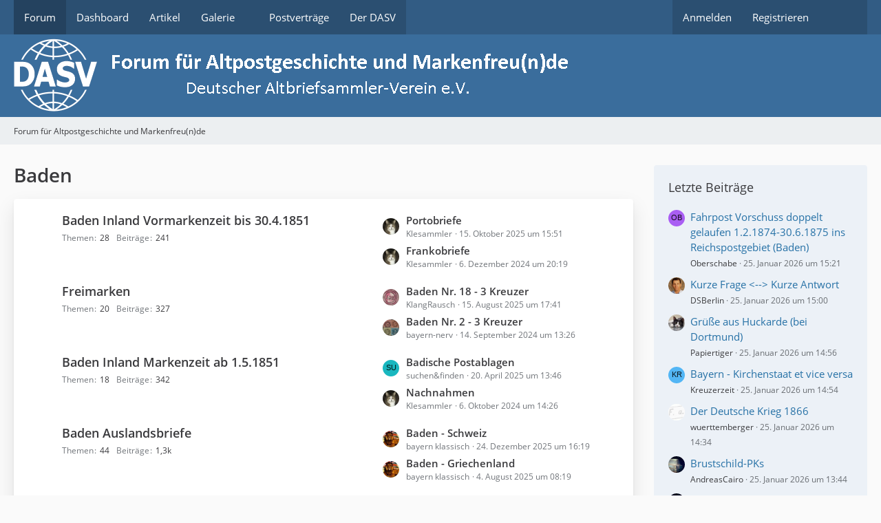

--- FILE ---
content_type: text/html; charset=UTF-8
request_url: https://www.altpostgeschichte.de/index.php?board/2-baden/
body_size: 10874
content:






	
<!DOCTYPE html>
<html
	dir="ltr"
	lang="de"
	data-color-scheme="light"
>

<head>
	<meta charset="utf-8">
		
	<title>Baden - Forum für Altpostgeschichte und Markenfreu(n)de</title>
	
	<meta name="viewport" content="width=device-width, initial-scale=1">
<meta name="format-detection" content="telephone=no">
<meta property="og:site_name" content="Forum für Altpostgeschichte und Markenfreu(n)de">

<!-- Stylesheets -->
<link rel="stylesheet" type="text/css" href="https://www.altpostgeschichte.de/core/style/style-2.css?m=1768814716"><link rel="preload" href="https://www.altpostgeschichte.de/core/font/families/Open%20Sans/OpenSans-Regular.woff2?v=1614334343" as="font" crossorigin>

<meta name="timezone" content="Europe/Berlin">


<script data-cfasync="false">
	var WCF_PATH = 'https://www.altpostgeschichte.de/core/';
	var WSC_API_URL = 'https://www.altpostgeschichte.de/core/';
	var WSC_RPC_API_URL = 'https://www.altpostgeschichte.de/core/index.php?api/rpc/';
	
	var LANGUAGE_ID = 1;
	var LANGUAGE_USE_INFORMAL_VARIANT = true;
	var TIME_NOW = 1769352326;
	var LAST_UPDATE_TIME = 1768814712;
	var ENABLE_DEBUG_MODE = false;
	var ENABLE_PRODUCTION_DEBUG_MODE = true;
	var ENABLE_DEVELOPER_TOOLS = false;
	var PAGE_TITLE = 'Forum für Altpostgeschichte und Markenfreu(n)de';
	
	var REACTION_TYPES = {"1":{"title":"Gef\u00e4llt mir","renderedIcon":"<img\n\tsrc=\"https:\/\/www.altpostgeschichte.de\/core\/images\/reaction\/like.svg\"\n\talt=\"Gef\u00e4llt mir\"\n\tclass=\"reactionType\"\n\tdata-reaction-type-id=\"1\"\n>","iconPath":"https:\/\/www.altpostgeschichte.de\/core\/images\/reaction\/like.svg","showOrder":1,"reactionTypeID":1,"isAssignable":1},"2":{"title":"Danke","renderedIcon":"<img\n\tsrc=\"https:\/\/www.altpostgeschichte.de\/core\/images\/reaction\/thanks.svg\"\n\talt=\"Danke\"\n\tclass=\"reactionType\"\n\tdata-reaction-type-id=\"2\"\n>","iconPath":"https:\/\/www.altpostgeschichte.de\/core\/images\/reaction\/thanks.svg","showOrder":2,"reactionTypeID":2,"isAssignable":1},"3":{"title":"Haha","renderedIcon":"<img\n\tsrc=\"https:\/\/www.altpostgeschichte.de\/core\/images\/reaction\/haha.svg\"\n\talt=\"Haha\"\n\tclass=\"reactionType\"\n\tdata-reaction-type-id=\"3\"\n>","iconPath":"https:\/\/www.altpostgeschichte.de\/core\/images\/reaction\/haha.svg","showOrder":3,"reactionTypeID":3,"isAssignable":1},"4":{"title":"Verwirrend","renderedIcon":"<img\n\tsrc=\"https:\/\/www.altpostgeschichte.de\/core\/images\/reaction\/confused.svg\"\n\talt=\"Verwirrend\"\n\tclass=\"reactionType\"\n\tdata-reaction-type-id=\"4\"\n>","iconPath":"https:\/\/www.altpostgeschichte.de\/core\/images\/reaction\/confused.svg","showOrder":4,"reactionTypeID":4,"isAssignable":1},"5":{"title":"Traurig","renderedIcon":"<img\n\tsrc=\"https:\/\/www.altpostgeschichte.de\/core\/images\/reaction\/sad.svg\"\n\talt=\"Traurig\"\n\tclass=\"reactionType\"\n\tdata-reaction-type-id=\"5\"\n>","iconPath":"https:\/\/www.altpostgeschichte.de\/core\/images\/reaction\/sad.svg","showOrder":5,"reactionTypeID":5,"isAssignable":1}};
	
	
	</script>

<script data-cfasync="false" src="https://www.altpostgeschichte.de/core/js/WoltLabSuite/WebComponent.min.js?v=1768814712"></script>
<script data-cfasync="false" src="https://www.altpostgeschichte.de/core/js/preload/de.preload.js?v=1768814712"></script>

<script data-cfasync="false" src="https://www.altpostgeschichte.de/core/js/WoltLabSuite.Core.tiny.min.js?v=1768814712"></script>
<script data-cfasync="false">
requirejs.config({
	baseUrl: 'https://www.altpostgeschichte.de/core/js',
	urlArgs: 't=1768814712'
	
});

window.addEventListener('pageshow', function(event) {
	if (event.persisted) {
		window.location.reload();
	}
});

</script>











<script data-cfasync="false" src="https://www.altpostgeschichte.de/core/js/WoltLabSuite.Gallery.tiny.min.js?v=1768814712"></script>

<script data-cfasync="false" src="https://www.altpostgeschichte.de/core/js/WoltLabSuite.Forum.tiny.min.js?v=1768814712"></script>


<noscript>
	<style>
		.jsOnly {
			display: none !important;
		}
		
		.noJsOnly {
			display: block !important;
		}
	</style>
</noscript>



	
	
	<script type="application/ld+json">
{
"@context": "http://schema.org",
"@type": "WebSite",
"url": "https:\/\/www.altpostgeschichte.de\/",
"potentialAction": {
"@type": "SearchAction",
"target": "https:\/\/www.altpostgeschichte.de\/core\/index.php?search\/&q={search_term_string}",
"query-input": "required name=search_term_string"
}
}
</script>
<link rel="apple-touch-icon" sizes="180x180" href="https://www.altpostgeschichte.de/core/images/style-2/apple-touch-icon.png">
<link rel="manifest" href="https://www.altpostgeschichte.de/core/images/style-2/manifest-1.json">
<link rel="icon" type="image/png" sizes="48x48" href="https://www.altpostgeschichte.de/core/images/style-2/favicon-48x48.png">
<meta name="msapplication-config" content="https://www.altpostgeschichte.de/core/images/style-2/browserconfig.xml">
<meta name="theme-color" content="#3a6d9c">
<script>
	{
		document.querySelector('meta[name="theme-color"]').content = window.getComputedStyle(document.documentElement).getPropertyValue("--wcfPageThemeColor");
	}
</script>

	
			<link rel="canonical" href="https://www.altpostgeschichte.de/index.php?board/2-baden/">
		
					</head>

<body id="tpl_wbb_board"
	itemscope itemtype="http://schema.org/WebPage" itemid="https://www.altpostgeschichte.de/index.php?board/2-baden/"	data-template="board" data-application="wbb" data-page-id="48" data-page-identifier="com.woltlab.wbb.Board"	data-board-id="2"	class="">

<span id="top"></span>

<div id="pageContainer" class="pageContainer">
	
	
	<div id="pageHeaderContainer" class="pageHeaderContainer">
	<header id="pageHeader" class="pageHeader">
		<div id="pageHeaderPanel" class="pageHeaderPanel">
			<div class="layoutBoundary">
				<div class="box mainMenu" data-box-identifier="com.woltlab.wcf.MainMenu">
			
		
	<div class="boxContent">
		<nav aria-label="Hauptmenü">
	<ol class="boxMenu">
		
		
					<li class="active" data-identifier="com.woltlab.wbb.BoardList">
				<a href="https://www.altpostgeschichte.de/" class="boxMenuLink" aria-current="page">
					<span class="boxMenuLinkTitle">Forum</span>
														</a>
				
				</li>				
									<li class="" data-identifier="com.woltlab.wcf.Dashboard">
				<a href="https://www.altpostgeschichte.de/core/index.php?dashboard/" class="boxMenuLink">
					<span class="boxMenuLinkTitle">Dashboard</span>
														</a>
				
				</li>				
									<li class="" data-identifier="com.woltlab.wcf.ArticleList">
				<a href="https://www.altpostgeschichte.de/core/index.php?article-list/" class="boxMenuLink">
					<span class="boxMenuLinkTitle">Artikel</span>
														</a>
				
				</li>				
									<li class=" boxMenuHasChildren" data-identifier="com.woltlab.gallery.Gallery">
				<a href="https://www.altpostgeschichte.de/gallery/" class="boxMenuLink">
					<span class="boxMenuLinkTitle">Galerie</span>
																<fa-icon size="16" name="caret-down" solid></fa-icon>
									</a>
				
				<ol class="boxMenuDepth1">				
									<li class="" data-identifier="com.woltlab.gallery.AlbumList">
				<a href="https://www.altpostgeschichte.de/gallery/index.php?album-list/" class="boxMenuLink">
					<span class="boxMenuLinkTitle">Alben</span>
														</a>
				
				</li>				
									</ol></li>									<li class="" data-identifier="com.woltlab.wcf.generic24">
				<a href="https://www.dasv-postgeschichte.de/pv/pv_main.asp" target="_blank" rel="nofollow noopener" class="boxMenuLink">
					<span class="boxMenuLinkTitle">Postverträge</span>
														</a>
				
				</li>				
									<li class="" data-identifier="com.woltlab.wcf.generic26">
				<a href="https:\\www.dasv-postgeschichte.de" class="boxMenuLink">
					<span class="boxMenuLinkTitle">Der DASV</span>
														</a>
				
				</li>				
																	
		
	</ol>
</nav>	</div>
</div><button type="button" class="pageHeaderMenuMobile" aria-expanded="false" aria-label="Menü">
	<span class="pageHeaderMenuMobileInactive">
		<fa-icon size="32" name="bars"></fa-icon>
	</span>
	<span class="pageHeaderMenuMobileActive">
		<fa-icon size="32" name="xmark"></fa-icon>
	</span>
</button>
				
				<nav id="topMenu" class="userPanel">
	<ul class="userPanelItems">
								<li id="userLogin">
				<a
					class="loginLink"
					href="https://www.altpostgeschichte.de/core/index.php?login/&amp;url=https%3A%2F%2Fwww.altpostgeschichte.de%2Findex.php%3Fboard%2F2-baden%2F"
					rel="nofollow"
				>Anmelden</a>
			</li>
							<li id="userRegistration">
					<a
						class="registrationLink"
						href="https://www.altpostgeschichte.de/core/index.php?register/"
						rel="nofollow"
					>Registrieren</a>
				</li>
							
								
							
		<!-- page search -->
		<li>
			<a href="https://www.altpostgeschichte.de/core/index.php?search/" id="userPanelSearchButton" class="jsTooltip" title="Suche"><fa-icon size="32" name="magnifying-glass"></fa-icon> <span>Suche</span></a>
		</li>
	</ul>
</nav>
	<a
		href="https://www.altpostgeschichte.de/core/index.php?login/&amp;url=https%3A%2F%2Fwww.altpostgeschichte.de%2Findex.php%3Fboard%2F2-baden%2F"
		class="userPanelLoginLink jsTooltip"
		title="Anmelden"
		rel="nofollow"
	>
		<fa-icon size="32" name="arrow-right-to-bracket"></fa-icon>
	</a>
			</div>
		</div>
		
		<div id="pageHeaderFacade" class="pageHeaderFacade">
			<div class="layoutBoundary">
				<div id="pageHeaderLogo" class="pageHeaderLogo">
		
	<a href="https://www.altpostgeschichte.de/" aria-label="Forum für Altpostgeschichte und Markenfreu(n)de">
		<img src="https://www.altpostgeschichte.de/core/images/style-2/pageLogo.png" alt="" class="pageHeaderLogoLarge" height="109" width="822" loading="eager">
		<img src="https://www.altpostgeschichte.de/core/images/style-2/pageLogoMobile.png" alt="" class="pageHeaderLogoSmall" height="60" width="130" loading="eager">
		
		
	</a>
</div>
				
					

					
		
			
	
<button type="button" id="pageHeaderSearchMobile" class="pageHeaderSearchMobile" aria-expanded="false" aria-label="Suche">
	<fa-icon size="32" name="magnifying-glass"></fa-icon>
</button>

<div id="pageHeaderSearch" class="pageHeaderSearch">
	<form method="post" action="https://www.altpostgeschichte.de/core/index.php?search/">
		<div id="pageHeaderSearchInputContainer" class="pageHeaderSearchInputContainer">
			<div class="pageHeaderSearchType dropdown">
				<a href="#" class="button dropdownToggle" id="pageHeaderSearchTypeSelect">
					<span class="pageHeaderSearchTypeLabel">Dieses Forum</span>
					<fa-icon size="16" name="caret-down" solid></fa-icon>
				</a>
				<ul class="dropdownMenu">
					<li><a href="#" data-extended-link="https://www.altpostgeschichte.de/core/index.php?search/&amp;extended=1" data-object-type="everywhere">Alles</a></li>
					<li class="dropdownDivider"></li>
					
											<li><a href="#" data-extended-link="https://www.altpostgeschichte.de/core/index.php?search/&amp;extended=1&amp;type=com.woltlab.wbb.post" data-object-type="com.woltlab.wbb.post" data-parameters='{ "boardID": 2 }'>Dieses Forum</a></li>
						
						<li class="dropdownDivider"></li>
					
					
																		<li><a href="#" data-extended-link="https://www.altpostgeschichte.de/core/index.php?search/&amp;type=com.woltlab.wcf.article&amp;extended=1" data-object-type="com.woltlab.wcf.article">Artikel</a></li>
																								<li><a href="#" data-extended-link="https://www.altpostgeschichte.de/core/index.php?search/&amp;type=com.woltlab.wcf.page&amp;extended=1" data-object-type="com.woltlab.wcf.page">Seiten</a></li>
																																			<li><a href="#" data-extended-link="https://www.altpostgeschichte.de/core/index.php?search/&amp;type=com.woltlab.wbb.post&amp;extended=1" data-object-type="com.woltlab.wbb.post">Forum</a></li>
																								<li><a href="#" data-extended-link="https://www.altpostgeschichte.de/core/index.php?search/&amp;type=com.woltlab.gallery.image&amp;extended=1" data-object-type="com.woltlab.gallery.image">Galerie</a></li>
																
					<li class="dropdownDivider"></li>
					<li><a class="pageHeaderSearchExtendedLink" href="https://www.altpostgeschichte.de/core/index.php?search/&amp;extended=1">Erweiterte Suche</a></li>
				</ul>
			</div>
			
			<input type="search" name="q" id="pageHeaderSearchInput" class="pageHeaderSearchInput" placeholder="Suchbegriff eingeben" autocomplete="off" value="">
			
			<button type="submit" class="pageHeaderSearchInputButton button" title="Suche">
				<fa-icon size="16" name="magnifying-glass"></fa-icon>
			</button>
			
			<div id="pageHeaderSearchParameters"></div>
			
					</div>
	</form>
</div>

	
			</div>
		</div>
	</header>
	
	
</div>
	
	
	
	
	
	<div class="pageNavigation">
	<div class="layoutBoundary">
			<nav class="breadcrumbs" aria-label="Verlaufsnavigation">
		<ol class="breadcrumbs__list" itemprop="breadcrumb" itemscope itemtype="http://schema.org/BreadcrumbList">
			<li class="breadcrumbs__item" title="Forum für Altpostgeschichte und Markenfreu(n)de" itemprop="itemListElement" itemscope itemtype="http://schema.org/ListItem">
							<a class="breadcrumbs__link" href="https://www.altpostgeschichte.de/" itemprop="item">
																	<span class="breadcrumbs__parent_indicator">
										<fa-icon size="16" name="arrow-left-long"></fa-icon>
									</span>
																<span class="breadcrumbs__title" itemprop="name">Forum für Altpostgeschichte und Markenfreu(n)de</span>
							</a>
															<meta itemprop="position" content="1">
																					</li>
		</ol>
	</nav>
	</div>
</div>
	
	
	
	<section id="main" class="main" role="main">
		<div class="layoutBoundary">
			

						
			<div id="content" class="content content--sidebar-right">
								
																<header class="contentHeader">
		<div class="contentHeaderTitle">
			<h1 class="contentTitle">Baden</h1>
			
		</div>

		
	</header>
													
				
				
				
				
				

								

	<div class="wbbBoardNodeContainerList">
		
	<div
		class="
			wbbBoardNodeContainer
											"
					>
		
					<div id="wbbBoardNodeList1" class="wbbBoardNodeList">
									<div class="
						wbbBoardNode
						wbbBoardNode--depth1																							"
						data-parent-id="2"
						data-board-id="44"
					>
						<div class="wbbBoardNode__icon">
															<div
									class="wbbBoardNode__markAsRead"
									title="Forum durch Doppelklick als gelesen markieren"
								>
																			<div
											class="wbbBoardNode__unreadIcon"
																							hidden
																					>
											<fa-icon size="32" name="folder-open" solid></fa-icon>										</div>
										<div
											class="wbbBoardNode__defaultIcon"
																					>
											<fa-icon size="32" name="folder-open"></fa-icon>										</div>
																	</div>
													</div>
						
						<div class="wbbBoardNode__content">
							<div class="wbbBoardNode__headline">
								<h3 class="wbbBoardNode__title">
									<a href="https://www.altpostgeschichte.de/index.php?board/44-baden-inland-vormarkenzeit-bis-30-4-1851/" class="wbbBoardNode__link">Baden Inland Vormarkenzeit bis 30.4.1851</a>
								</h3>
								
								<div class="wbbBoardNode__badge" hidden>
									<span class="badge badgeUpdate" role="status" aria-label="0 ungelesene Themen">0</span>
								</div>
							</div>

							
							
						</div>
						
													<div class="wbbBoardNode__stats">
																	<dl class="plain wbbBoardNode__statItem wbbBoardNode__statItem--threads">
										<dt>Themen</dt>
										<dd>28</dd>
									</dl>
									<dl class="plain wbbBoardNode__statItem wbbBoardNode__statItem--posts">
										<dt>Beiträge</dt>
										<dd>241</dd>
									</dl>
								
								
							</div>
												
						<div class="wbbBoardNode__lastPosts">
															<dl class="plain">
	<dt class="visuallyHidden">Letzte Beiträge</dt>
	<dd>
					<div class="wbbBoardNode__lastPost">
				<div class="wbbBoardNode__lastPostAvatar">
					<img src="https://www.altpostgeschichte.de/core/images/avatars/e8/121-e80e569c11b1bc3e8d8f186558147773131b6264.webp" width="24" height="24" alt="" class="userAvatarImage" loading="lazy">				</div>
				
				<div class="wbbBoardNode__lastPostTitle">
										
					<a
						href="https://www.altpostgeschichte.de/index.php?thread/2052-portobriefe/&amp;action=firstNew"
						rel="nofollow"
						class="wbbBoardNode__lastPostLink wbbTopicLink" 
						data-object-id="2052"
						data-sort-order="DESC"
					>
						Portobriefe					</a>
				</div>

				<div class="wbbBoardNode__lastPostMeta">
					<span 
						class="wbbBoardNode__lastPostAuthor"
						 data-object-id="122"					>
													Klesammler											</span>
					<span class="wbbBoardNode__lastPostTime"><woltlab-core-date-time date="2025-10-15T13:51:53+00:00">15. Oktober 2025 um 15:51</woltlab-core-date-time></span>
				</div>
			</div>
					<div class="wbbBoardNode__lastPost">
				<div class="wbbBoardNode__lastPostAvatar">
					<img src="https://www.altpostgeschichte.de/core/images/avatars/e8/121-e80e569c11b1bc3e8d8f186558147773131b6264.webp" width="24" height="24" alt="" class="userAvatarImage" loading="lazy">				</div>
				
				<div class="wbbBoardNode__lastPostTitle">
										
					<a
						href="https://www.altpostgeschichte.de/index.php?thread/2387-frankobriefe/&amp;action=firstNew"
						rel="nofollow"
						class="wbbBoardNode__lastPostLink wbbTopicLink" 
						data-object-id="2387"
						data-sort-order="DESC"
					>
						Frankobriefe					</a>
				</div>

				<div class="wbbBoardNode__lastPostMeta">
					<span 
						class="wbbBoardNode__lastPostAuthor"
						 data-object-id="122"					>
													Klesammler											</span>
					<span class="wbbBoardNode__lastPostTime"><woltlab-core-date-time date="2024-12-06T19:19:05+00:00">6. Dezember 2024 um 20:19</woltlab-core-date-time></span>
				</div>
			</div>
			</dd>
</dl>
													</div>

						
						
					</div>
									<div class="
						wbbBoardNode
						wbbBoardNode--depth1																							"
						data-parent-id="2"
						data-board-id="534"
					>
						<div class="wbbBoardNode__icon">
															<div
									class="wbbBoardNode__markAsRead"
									title="Forum durch Doppelklick als gelesen markieren"
								>
																			<div
											class="wbbBoardNode__unreadIcon"
																							hidden
																					>
											<fa-icon size="32" name="folder-open" solid></fa-icon>										</div>
										<div
											class="wbbBoardNode__defaultIcon"
																					>
											<fa-icon size="32" name="folder-open"></fa-icon>										</div>
																	</div>
													</div>
						
						<div class="wbbBoardNode__content">
							<div class="wbbBoardNode__headline">
								<h3 class="wbbBoardNode__title">
									<a href="https://www.altpostgeschichte.de/index.php?board/534-freimarken/" class="wbbBoardNode__link">Freimarken</a>
								</h3>
								
								<div class="wbbBoardNode__badge" hidden>
									<span class="badge badgeUpdate" role="status" aria-label="0 ungelesene Themen">0</span>
								</div>
							</div>

							
							
						</div>
						
													<div class="wbbBoardNode__stats">
																	<dl class="plain wbbBoardNode__statItem wbbBoardNode__statItem--threads">
										<dt>Themen</dt>
										<dd>20</dd>
									</dl>
									<dl class="plain wbbBoardNode__statItem wbbBoardNode__statItem--posts">
										<dt>Beiträge</dt>
										<dd>327</dd>
									</dl>
								
								
							</div>
												
						<div class="wbbBoardNode__lastPosts">
															<dl class="plain">
	<dt class="visuallyHidden">Letzte Beiträge</dt>
	<dd>
					<div class="wbbBoardNode__lastPost">
				<div class="wbbBoardNode__lastPostAvatar">
					<img src="https://www.altpostgeschichte.de/core/images/avatars/e1/55-e1f63e077dcaac0609dce335ce4301fbfbc7e315.webp" width="24" height="24" alt="" class="userAvatarImage" loading="lazy">				</div>
				
				<div class="wbbBoardNode__lastPostTitle">
										
					<a
						href="https://www.altpostgeschichte.de/index.php?thread/8167-baden-nr-18-3-kreuzer/&amp;action=firstNew"
						rel="nofollow"
						class="wbbBoardNode__lastPostLink wbbTopicLink" 
						data-object-id="8167"
						data-sort-order="DESC"
					>
						Baden Nr. 18 - 3 Kreuzer					</a>
				</div>

				<div class="wbbBoardNode__lastPostMeta">
					<span 
						class="wbbBoardNode__lastPostAuthor"
						 data-object-id="136"					>
													KlangRausch											</span>
					<span class="wbbBoardNode__lastPostTime"><woltlab-core-date-time date="2025-08-15T15:41:33+00:00">15. August 2025 um 17:41</woltlab-core-date-time></span>
				</div>
			</div>
					<div class="wbbBoardNode__lastPost">
				<div class="wbbBoardNode__lastPostAvatar">
					<img src="https://www.altpostgeschichte.de/core/images/avatars/68/80-68efff60f3255179daf52e37d7c94ff451684b51.webp" width="24" height="24" alt="" class="userAvatarImage" loading="lazy">				</div>
				
				<div class="wbbBoardNode__lastPostTitle">
										
					<a
						href="https://www.altpostgeschichte.de/index.php?thread/346-baden-nr-2-3-kreuzer/&amp;action=firstNew"
						rel="nofollow"
						class="wbbBoardNode__lastPostLink wbbTopicLink" 
						data-object-id="346"
						data-sort-order="DESC"
					>
						Baden Nr.  2 - 3 Kreuzer					</a>
				</div>

				<div class="wbbBoardNode__lastPostMeta">
					<span 
						class="wbbBoardNode__lastPostAuthor"
						 data-object-id="18"					>
													bayern-nerv											</span>
					<span class="wbbBoardNode__lastPostTime"><woltlab-core-date-time date="2024-09-14T11:26:43+00:00">14. September 2024 um 13:26</woltlab-core-date-time></span>
				</div>
			</div>
			</dd>
</dl>
													</div>

						
						
					</div>
									<div class="
						wbbBoardNode
						wbbBoardNode--depth1																							"
						data-parent-id="2"
						data-board-id="45"
					>
						<div class="wbbBoardNode__icon">
															<div
									class="wbbBoardNode__markAsRead"
									title="Forum durch Doppelklick als gelesen markieren"
								>
																			<div
											class="wbbBoardNode__unreadIcon"
																							hidden
																					>
											<fa-icon size="32" name="folder-open" solid></fa-icon>										</div>
										<div
											class="wbbBoardNode__defaultIcon"
																					>
											<fa-icon size="32" name="folder-open"></fa-icon>										</div>
																	</div>
													</div>
						
						<div class="wbbBoardNode__content">
							<div class="wbbBoardNode__headline">
								<h3 class="wbbBoardNode__title">
									<a href="https://www.altpostgeschichte.de/index.php?board/45-baden-inland-markenzeit-ab-1-5-1851/" class="wbbBoardNode__link">Baden Inland Markenzeit ab 1.5.1851</a>
								</h3>
								
								<div class="wbbBoardNode__badge" hidden>
									<span class="badge badgeUpdate" role="status" aria-label="0 ungelesene Themen">0</span>
								</div>
							</div>

							
							
						</div>
						
													<div class="wbbBoardNode__stats">
																	<dl class="plain wbbBoardNode__statItem wbbBoardNode__statItem--threads">
										<dt>Themen</dt>
										<dd>18</dd>
									</dl>
									<dl class="plain wbbBoardNode__statItem wbbBoardNode__statItem--posts">
										<dt>Beiträge</dt>
										<dd>342</dd>
									</dl>
								
								
							</div>
												
						<div class="wbbBoardNode__lastPosts">
															<dl class="plain">
	<dt class="visuallyHidden">Letzte Beiträge</dt>
	<dd>
					<div class="wbbBoardNode__lastPost">
				<div class="wbbBoardNode__lastPostAvatar">
					<img src="[data-uri]" width="24" height="24" alt="" class="userAvatarImage">				</div>
				
				<div class="wbbBoardNode__lastPostTitle">
										
					<a
						href="https://www.altpostgeschichte.de/index.php?thread/2830-badische-postablagen/&amp;action=firstNew"
						rel="nofollow"
						class="wbbBoardNode__lastPostLink wbbTopicLink" 
						data-object-id="2830"
						data-sort-order="DESC"
					>
						Badische Postablagen					</a>
				</div>

				<div class="wbbBoardNode__lastPostMeta">
					<span 
						class="wbbBoardNode__lastPostAuthor"
						 data-object-id="524"					>
													suchen&amp;finden											</span>
					<span class="wbbBoardNode__lastPostTime"><woltlab-core-date-time date="2025-04-20T11:46:50+00:00">20. April 2025 um 13:46</woltlab-core-date-time></span>
				</div>
			</div>
					<div class="wbbBoardNode__lastPost">
				<div class="wbbBoardNode__lastPostAvatar">
					<img src="https://www.altpostgeschichte.de/core/images/avatars/e8/121-e80e569c11b1bc3e8d8f186558147773131b6264.webp" width="24" height="24" alt="" class="userAvatarImage" loading="lazy">				</div>
				
				<div class="wbbBoardNode__lastPostTitle">
										
					<a
						href="https://www.altpostgeschichte.de/index.php?thread/7193-nachnahmen/&amp;action=firstNew"
						rel="nofollow"
						class="wbbBoardNode__lastPostLink wbbTopicLink" 
						data-object-id="7193"
						data-sort-order="DESC"
					>
						Nachnahmen					</a>
				</div>

				<div class="wbbBoardNode__lastPostMeta">
					<span 
						class="wbbBoardNode__lastPostAuthor"
						 data-object-id="122"					>
													Klesammler											</span>
					<span class="wbbBoardNode__lastPostTime"><woltlab-core-date-time date="2024-10-06T12:26:24+00:00">6. Oktober 2024 um 14:26</woltlab-core-date-time></span>
				</div>
			</div>
			</dd>
</dl>
													</div>

						
						
					</div>
									<div class="
						wbbBoardNode
						wbbBoardNode--depth1																							"
						data-parent-id="2"
						data-board-id="52"
					>
						<div class="wbbBoardNode__icon">
															<div
									class="wbbBoardNode__markAsRead"
									title="Forum durch Doppelklick als gelesen markieren"
								>
																			<div
											class="wbbBoardNode__unreadIcon"
																							hidden
																					>
											<fa-icon size="32" name="folder-open" solid></fa-icon>										</div>
										<div
											class="wbbBoardNode__defaultIcon"
																					>
											<fa-icon size="32" name="folder-open"></fa-icon>										</div>
																	</div>
													</div>
						
						<div class="wbbBoardNode__content">
							<div class="wbbBoardNode__headline">
								<h3 class="wbbBoardNode__title">
									<a href="https://www.altpostgeschichte.de/index.php?board/52-baden-auslandsbriefe/" class="wbbBoardNode__link">Baden Auslandsbriefe</a>
								</h3>
								
								<div class="wbbBoardNode__badge" hidden>
									<span class="badge badgeUpdate" role="status" aria-label="0 ungelesene Themen">0</span>
								</div>
							</div>

							
							
						</div>
						
													<div class="wbbBoardNode__stats">
																	<dl class="plain wbbBoardNode__statItem wbbBoardNode__statItem--threads">
										<dt>Themen</dt>
										<dd>44</dd>
									</dl>
									<dl class="plain wbbBoardNode__statItem wbbBoardNode__statItem--posts">
										<dt>Beiträge</dt>
										<dd>1,3k</dd>
									</dl>
								
								
							</div>
												
						<div class="wbbBoardNode__lastPosts">
															<dl class="plain">
	<dt class="visuallyHidden">Letzte Beiträge</dt>
	<dd>
					<div class="wbbBoardNode__lastPost">
				<div class="wbbBoardNode__lastPostAvatar">
					<img src="https://www.altpostgeschichte.de/core/images/avatars/94/73-944b85f1f81c6212ca138cf9e136095a7753c043.webp" width="24" height="24" alt="" class="userAvatarImage" loading="lazy">				</div>
				
				<div class="wbbBoardNode__lastPostTitle">
										
					<a
						href="https://www.altpostgeschichte.de/index.php?thread/752-baden-schweiz/&amp;action=firstNew"
						rel="nofollow"
						class="wbbBoardNode__lastPostLink wbbTopicLink" 
						data-object-id="752"
						data-sort-order="DESC"
					>
						Baden - Schweiz					</a>
				</div>

				<div class="wbbBoardNode__lastPostMeta">
					<span 
						class="wbbBoardNode__lastPostAuthor"
						 data-object-id="3"					>
													bayern klassisch											</span>
					<span class="wbbBoardNode__lastPostTime"><woltlab-core-date-time date="2025-12-24T15:19:14+00:00">24. Dezember 2025 um 16:19</woltlab-core-date-time></span>
				</div>
			</div>
					<div class="wbbBoardNode__lastPost">
				<div class="wbbBoardNode__lastPostAvatar">
					<img src="https://www.altpostgeschichte.de/core/images/avatars/94/73-944b85f1f81c6212ca138cf9e136095a7753c043.webp" width="24" height="24" alt="" class="userAvatarImage" loading="lazy">				</div>
				
				<div class="wbbBoardNode__lastPostTitle">
										
					<a
						href="https://www.altpostgeschichte.de/index.php?thread/8139-baden-griechenland/&amp;action=firstNew"
						rel="nofollow"
						class="wbbBoardNode__lastPostLink wbbTopicLink" 
						data-object-id="8139"
						data-sort-order="DESC"
					>
						Baden - Griechenland					</a>
				</div>

				<div class="wbbBoardNode__lastPostMeta">
					<span 
						class="wbbBoardNode__lastPostAuthor"
						 data-object-id="3"					>
													bayern klassisch											</span>
					<span class="wbbBoardNode__lastPostTime"><woltlab-core-date-time date="2025-08-04T06:19:21+00:00">4. August 2025 um 08:19</woltlab-core-date-time></span>
				</div>
			</div>
			</dd>
</dl>
													</div>

						
						
					</div>
									<div class="
						wbbBoardNode
						wbbBoardNode--depth2																							"
						data-parent-id="52"
						data-board-id="629"
					>
						<div class="wbbBoardNode__icon">
															<div
									class="wbbBoardNode__markAsRead"
									title="Forum durch Doppelklick als gelesen markieren"
								>
																			<div
											class="wbbBoardNode__unreadIcon"
																							hidden
																					>
											<fa-icon size="32" name="folder-open" solid></fa-icon>										</div>
										<div
											class="wbbBoardNode__defaultIcon"
																					>
											<fa-icon size="32" name="folder-open"></fa-icon>										</div>
																	</div>
													</div>
						
						<div class="wbbBoardNode__content">
							<div class="wbbBoardNode__headline">
								<h3 class="wbbBoardNode__title">
									<a href="https://www.altpostgeschichte.de/index.php?board/629-baden-in-die-deutschen-staaten/" class="wbbBoardNode__link">Baden in die deutschen Staaten</a>
								</h3>
								
								<div class="wbbBoardNode__badge" hidden>
									<span class="badge badgeUpdate" role="status" aria-label="0 ungelesene Themen">0</span>
								</div>
							</div>

							
							
						</div>
						
													<div class="wbbBoardNode__stats">
																	<dl class="plain wbbBoardNode__statItem wbbBoardNode__statItem--threads">
										<dt>Themen</dt>
										<dd>17</dd>
									</dl>
									<dl class="plain wbbBoardNode__statItem wbbBoardNode__statItem--posts">
										<dt>Beiträge</dt>
										<dd>508</dd>
									</dl>
								
								
							</div>
												
						<div class="wbbBoardNode__lastPosts">
															<dl class="plain">
	<dt class="visuallyHidden">Letzte Beiträge</dt>
	<dd>
					<div class="wbbBoardNode__lastPost">
				<div class="wbbBoardNode__lastPostAvatar">
					<img src="https://www.altpostgeschichte.de/core/images/avatars/b2/51-b290de2f05f79bee515b4a8f598e370cf007c73a.webp" width="24" height="24" alt="" class="userAvatarImage" loading="lazy">				</div>
				
				<div class="wbbBoardNode__lastPostTitle">
										
					<a
						href="https://www.altpostgeschichte.de/index.php?thread/792-baden-preu%C3%9Fen/&amp;action=firstNew"
						rel="nofollow"
						class="wbbBoardNode__lastPostLink wbbTopicLink" 
						data-object-id="792"
						data-sort-order="DESC"
					>
						Baden - Preußen					</a>
				</div>

				<div class="wbbBoardNode__lastPostMeta">
					<span 
						class="wbbBoardNode__lastPostAuthor"
						 data-object-id="8"					>
													VorphilaBayern											</span>
					<span class="wbbBoardNode__lastPostTime"><woltlab-core-date-time date="2026-01-14T17:18:51+00:00">14. Januar 2026 um 18:18</woltlab-core-date-time></span>
				</div>
			</div>
					<div class="wbbBoardNode__lastPost">
				<div class="wbbBoardNode__lastPostAvatar">
					<img src="[data-uri]" width="24" height="24" alt="" class="userAvatarImage">				</div>
				
				<div class="wbbBoardNode__lastPostTitle">
										
					<a
						href="https://www.altpostgeschichte.de/index.php?thread/349-baden-nach-bayern-1806-71/&amp;action=firstNew"
						rel="nofollow"
						class="wbbBoardNode__lastPostLink wbbTopicLink" 
						data-object-id="349"
						data-sort-order="DESC"
					>
						Baden nach Bayern 1806-71					</a>
				</div>

				<div class="wbbBoardNode__lastPostMeta">
					<span 
						class="wbbBoardNode__lastPostAuthor"
						 data-object-id="428"					>
													Schorrsiegel											</span>
					<span class="wbbBoardNode__lastPostTime"><woltlab-core-date-time date="2025-06-12T15:49:08+00:00">12. Juni 2025 um 17:49</woltlab-core-date-time></span>
				</div>
			</div>
			</dd>
</dl>
													</div>

						
						
					</div>
									<div class="
						wbbBoardNode
						wbbBoardNode--depth1																							"
						data-parent-id="2"
						data-board-id="492"
					>
						<div class="wbbBoardNode__icon">
															<div
									class="wbbBoardNode__markAsRead"
									title="Forum durch Doppelklick als gelesen markieren"
								>
																			<div
											class="wbbBoardNode__unreadIcon"
																							hidden
																					>
											<fa-icon size="32" name="folder-open" solid></fa-icon>										</div>
										<div
											class="wbbBoardNode__defaultIcon"
																					>
											<fa-icon size="32" name="folder-open"></fa-icon>										</div>
																	</div>
													</div>
						
						<div class="wbbBoardNode__content">
							<div class="wbbBoardNode__headline">
								<h3 class="wbbBoardNode__title">
									<a href="https://www.altpostgeschichte.de/index.php?board/492-baden-literatur/" class="wbbBoardNode__link">Baden Literatur</a>
								</h3>
								
								<div class="wbbBoardNode__badge" hidden>
									<span class="badge badgeUpdate" role="status" aria-label="0 ungelesene Themen">0</span>
								</div>
							</div>

							
							
						</div>
						
													<div class="wbbBoardNode__stats">
																	<dl class="plain wbbBoardNode__statItem wbbBoardNode__statItem--threads">
										<dt>Themen</dt>
										<dd>2</dd>
									</dl>
									<dl class="plain wbbBoardNode__statItem wbbBoardNode__statItem--posts">
										<dt>Beiträge</dt>
										<dd>7</dd>
									</dl>
								
								
							</div>
												
						<div class="wbbBoardNode__lastPosts">
															<dl class="plain">
	<dt class="visuallyHidden">Letzte Beiträge</dt>
	<dd>
					<div class="wbbBoardNode__lastPost">
				<div class="wbbBoardNode__lastPostAvatar">
					<img src="https://www.altpostgeschichte.de/core/images/avatars/ec/46-ecda30e1235fada5104a0ad8df4351834011922f.webp" width="24" height="24" alt="" class="userAvatarImage" loading="lazy">				</div>
				
				<div class="wbbBoardNode__lastPostTitle">
										
					<a
						href="https://www.altpostgeschichte.de/index.php?thread/6378-verordnungsbl%C3%A4tter-der-gro%C3%9Fherzoglichen-ober-post-direction-1837-1871-baden/&amp;action=firstNew"
						rel="nofollow"
						class="wbbBoardNode__lastPostLink wbbTopicLink" 
						data-object-id="6378"
						data-sort-order="DESC"
					>
						Verordnungsblätter der Großherzoglichen Ober-Post-Direction 1837-1871 (Baden)					</a>
				</div>

				<div class="wbbBoardNode__lastPostMeta">
					<span 
						class="wbbBoardNode__lastPostAuthor"
						 data-object-id="52"					>
													Kreuzerjäger											</span>
					<span class="wbbBoardNode__lastPostTime"><woltlab-core-date-time date="2022-07-16T14:49:41+00:00">16. Juli 2022 um 16:49</woltlab-core-date-time></span>
				</div>
			</div>
					<div class="wbbBoardNode__lastPost">
				<div class="wbbBoardNode__lastPostAvatar">
					<img src="https://www.altpostgeschichte.de/core/images/avatars/94/73-944b85f1f81c6212ca138cf9e136095a7753c043.webp" width="24" height="24" alt="" class="userAvatarImage" loading="lazy">				</div>
				
				<div class="wbbBoardNode__lastPostTitle">
										
					<a
						href="https://www.altpostgeschichte.de/index.php?thread/4368-interessante-links/&amp;action=firstNew"
						rel="nofollow"
						class="wbbBoardNode__lastPostLink wbbTopicLink" 
						data-object-id="4368"
						data-sort-order="DESC"
					>
						Interessante Links					</a>
				</div>

				<div class="wbbBoardNode__lastPostMeta">
					<span 
						class="wbbBoardNode__lastPostAuthor"
						 data-object-id="3"					>
													bayern klassisch											</span>
					<span class="wbbBoardNode__lastPostTime"><woltlab-core-date-time date="2019-03-13T11:14:42+00:00">13. März 2019 um 12:14</woltlab-core-date-time></span>
				</div>
			</div>
			</dd>
</dl>
													</div>

						
						
					</div>
							</div>
			</div>

	
	</div>
	
	
	









				
				
				
				
							</div>
			
							<aside class="sidebar boxesSidebarRight" aria-label="Rechte Seitenleiste">
					<div class="boxContainer">
						<section class="box" data-box-identifier="com.woltlab.wbb.LatestPosts">
			
			<h2 class="boxTitle">
							Letzte Beiträge					</h2>
		
	<div class="boxContent">
		<ul class="sidebarItemList wbbSidebarThreadList">
										<li class="box24 sidebarItem">
			<a href="https://www.altpostgeschichte.de/index.php?thread/8447-fahrpost-vorschuss-doppelt-gelaufen-1-2-1874-30-6-1875-ins-reichspostgebiet-bade/&amp;action=lastPost" rel="nofollow" aria-hidden="true" tabindex="-1"><img src="[data-uri]" width="24" height="24" alt="" class="userAvatarImage"></a>
			
			<div class="sidebarItemTitle">
				<h3><a href="https://www.altpostgeschichte.de/index.php?thread/8447-fahrpost-vorschuss-doppelt-gelaufen-1-2-1874-30-6-1875-ins-reichspostgebiet-bade/&amp;action=lastPost" rel="nofollow"  class="wbbTopicLink" data-object-id="8447" data-sort-order="DESC">Fahrpost Vorschuss doppelt gelaufen 1.2.1874-30.6.1875 ins Reichspostgebiet (Baden)</a></h3>
													<small><a href="https://www.altpostgeschichte.de/core/index.php?user/723-oberschabe/" data-object-id="723" tabindex="-1" class="userLink">Oberschabe</a> <span class="separatorLeft"><woltlab-core-date-time date="2026-01-25T14:21:32+00:00">25. Januar 2026 um 15:21</woltlab-core-date-time></span></small>
							</div>
		</li>
										<li class="box24 sidebarItem">
			<a href="https://www.altpostgeschichte.de/index.php?thread/2487-kurze-frage-kurze-antwort/&amp;action=lastPost" rel="nofollow" aria-hidden="true" tabindex="-1"><img src="https://www.altpostgeschichte.de/core/images/avatars/cf/304-cf8c6ec766f92450e73d183926a0dfdfc5c751d5.webp" width="24" height="24" alt="" class="userAvatarImage" loading="lazy"></a>
			
			<div class="sidebarItemTitle">
				<h3><a href="https://www.altpostgeschichte.de/index.php?thread/2487-kurze-frage-kurze-antwort/&amp;action=lastPost" rel="nofollow"  class="wbbTopicLink" data-object-id="2487" data-sort-order="DESC">Kurze Frage &lt;--&gt; Kurze Antwort</a></h3>
													<small><a href="https://www.altpostgeschichte.de/core/index.php?user/450-dsberlin/" data-object-id="450" tabindex="-1" class="userLink">DSBerlin</a> <span class="separatorLeft"><woltlab-core-date-time date="2026-01-25T14:00:27+00:00">25. Januar 2026 um 15:00</woltlab-core-date-time></span></small>
							</div>
		</li>
										<li class="box24 sidebarItem">
			<a href="https://www.altpostgeschichte.de/index.php?thread/8438-gr%C3%BC%C3%9Fe-aus-huckarde-bei-dortmund/&amp;action=lastPost" rel="nofollow" aria-hidden="true" tabindex="-1"><img src="https://www.altpostgeschichte.de/core/images/avatars/b5/260-b55bf2c429f9374900867836db4569609ed19d05.webp" width="24" height="24" alt="" class="userAvatarImage" loading="lazy"></a>
			
			<div class="sidebarItemTitle">
				<h3><a href="https://www.altpostgeschichte.de/index.php?thread/8438-gr%C3%BC%C3%9Fe-aus-huckarde-bei-dortmund/&amp;action=lastPost" rel="nofollow"  class="wbbTopicLink" data-object-id="8438" data-sort-order="DESC">Grüße aus Huckarde (bei Dortmund)</a></h3>
													<small><a href="https://www.altpostgeschichte.de/core/index.php?user/396-papiertiger/" data-object-id="396" tabindex="-1" class="userLink">Papiertiger</a> <span class="separatorLeft"><woltlab-core-date-time date="2026-01-25T13:56:05+00:00">25. Januar 2026 um 14:56</woltlab-core-date-time></span></small>
							</div>
		</li>
										<li class="box24 sidebarItem">
			<a href="https://www.altpostgeschichte.de/index.php?thread/141-bayern-kirchenstaat-et-vice-versa/&amp;action=lastPost" rel="nofollow" aria-hidden="true" tabindex="-1"><img src="[data-uri]" width="24" height="24" alt="" class="userAvatarImage"></a>
			
			<div class="sidebarItemTitle">
				<h3><a href="https://www.altpostgeschichte.de/index.php?thread/141-bayern-kirchenstaat-et-vice-versa/&amp;action=lastPost" rel="nofollow"  class="wbbTopicLink" data-object-id="141" data-sort-order="DESC">Bayern - Kirchenstaat et vice versa</a></h3>
													<small><a href="https://www.altpostgeschichte.de/core/index.php?user/696-kreuzerzeit/" data-object-id="696" tabindex="-1" class="userLink">Kreuzerzeit</a> <span class="separatorLeft"><woltlab-core-date-time date="2026-01-25T13:54:36+00:00">25. Januar 2026 um 14:54</woltlab-core-date-time></span></small>
							</div>
		</li>
										<li class="box24 sidebarItem">
			<a href="https://www.altpostgeschichte.de/index.php?thread/588-der-deutsche-krieg-1866/&amp;action=lastPost" rel="nofollow" aria-hidden="true" tabindex="-1"><img src="https://www.altpostgeschichte.de/core/images/avatars/2f/153-2f31b88bbabd67651e24af6a6a7e89ab16f85099.gif" width="24" height="24" alt="" class="userAvatarImage" loading="lazy"></a>
			
			<div class="sidebarItemTitle">
				<h3><a href="https://www.altpostgeschichte.de/index.php?thread/588-der-deutsche-krieg-1866/&amp;action=lastPost" rel="nofollow"  class="wbbTopicLink" data-object-id="588" data-sort-order="DESC">Der Deutsche Krieg 1866</a></h3>
													<small><a href="https://www.altpostgeschichte.de/core/index.php?user/27-wuerttemberger/" data-object-id="27" tabindex="-1" class="userLink">wuerttemberger</a> <span class="separatorLeft"><woltlab-core-date-time date="2026-01-25T13:34:44+00:00">25. Januar 2026 um 14:34</woltlab-core-date-time></span></small>
							</div>
		</li>
										<li class="box24 sidebarItem">
			<a href="https://www.altpostgeschichte.de/index.php?thread/6928-brustschild-pks/&amp;action=lastPost" rel="nofollow" aria-hidden="true" tabindex="-1"><img src="https://www.altpostgeschichte.de/core/images/avatars/9a/112-9a352af18321d1a9682e819e9d71fbab15fc96a3.webp" width="24" height="24" alt="" class="userAvatarImage" loading="lazy"></a>
			
			<div class="sidebarItemTitle">
				<h3><a href="https://www.altpostgeschichte.de/index.php?thread/6928-brustschild-pks/&amp;action=lastPost" rel="nofollow"  class="wbbTopicLink" data-object-id="6928" data-sort-order="DESC">Brustschild-PKs</a></h3>
													<small><a href="https://www.altpostgeschichte.de/core/index.php?user/214-andreascairo/" data-object-id="214" tabindex="-1" class="userLink">AndreasCairo</a> <span class="separatorLeft"><woltlab-core-date-time date="2026-01-25T12:44:08+00:00">25. Januar 2026 um 13:44</woltlab-core-date-time></span></small>
							</div>
		</li>
										<li class="box24 sidebarItem">
			<a href="https://www.altpostgeschichte.de/index.php?thread/7728-germania-ganzsachen/&amp;action=lastPost" rel="nofollow" aria-hidden="true" tabindex="-1"><img src="https://www.altpostgeschichte.de/core/images/avatars/9a/112-9a352af18321d1a9682e819e9d71fbab15fc96a3.webp" width="24" height="24" alt="" class="userAvatarImage" loading="lazy"></a>
			
			<div class="sidebarItemTitle">
				<h3><a href="https://www.altpostgeschichte.de/index.php?thread/7728-germania-ganzsachen/&amp;action=lastPost" rel="nofollow"  class="wbbTopicLink" data-object-id="7728" data-sort-order="DESC">Germania Ganzsachen</a></h3>
													<small><a href="https://www.altpostgeschichte.de/core/index.php?user/214-andreascairo/" data-object-id="214" tabindex="-1" class="userLink">AndreasCairo</a> <span class="separatorLeft"><woltlab-core-date-time date="2026-01-25T12:43:16+00:00">25. Januar 2026 um 13:43</woltlab-core-date-time></span></small>
							</div>
		</li>
										<li class="box24 sidebarItem">
			<a href="https://www.altpostgeschichte.de/index.php?thread/1016-social-philately-kurz-sophy/&amp;action=lastPost" rel="nofollow" aria-hidden="true" tabindex="-1"><img src="https://www.altpostgeschichte.de/core/images/avatars/9a/112-9a352af18321d1a9682e819e9d71fbab15fc96a3.webp" width="24" height="24" alt="" class="userAvatarImage" loading="lazy"></a>
			
			<div class="sidebarItemTitle">
				<h3><a href="https://www.altpostgeschichte.de/index.php?thread/1016-social-philately-kurz-sophy/&amp;action=lastPost" rel="nofollow"  class="wbbTopicLink" data-object-id="1016" data-sort-order="DESC">Social Philately, kurz Sophy</a></h3>
													<small><a href="https://www.altpostgeschichte.de/core/index.php?user/214-andreascairo/" data-object-id="214" tabindex="-1" class="userLink">AndreasCairo</a> <span class="separatorLeft"><woltlab-core-date-time date="2026-01-25T12:41:30+00:00">25. Januar 2026 um 13:41</woltlab-core-date-time></span></small>
							</div>
		</li>
										<li class="box24 sidebarItem">
			<a href="https://www.altpostgeschichte.de/index.php?thread/267-bayern-belgien/&amp;action=lastPost" rel="nofollow" aria-hidden="true" tabindex="-1"><img src="[data-uri]" width="24" height="24" alt="" class="userAvatarImage"></a>
			
			<div class="sidebarItemTitle">
				<h3><a href="https://www.altpostgeschichte.de/index.php?thread/267-bayern-belgien/&amp;action=lastPost" rel="nofollow"  class="wbbTopicLink" data-object-id="267" data-sort-order="DESC">Bayern - Belgien</a></h3>
													<small><a href="https://www.altpostgeschichte.de/core/index.php?user/696-kreuzerzeit/" data-object-id="696" tabindex="-1" class="userLink">Kreuzerzeit</a> <span class="separatorLeft"><woltlab-core-date-time date="2026-01-25T12:15:57+00:00">25. Januar 2026 um 13:15</woltlab-core-date-time></span></small>
							</div>
		</li>
										<li class="box24 sidebarItem">
			<a href="https://www.altpostgeschichte.de/index.php?thread/5336-dokumente-j%C3%BCdischen-lebens-aus-unseren-briefsammlungen/&amp;action=lastPost" rel="nofollow" aria-hidden="true" tabindex="-1"><img src="https://www.altpostgeschichte.de/core/images/avatars/43/52-43c37bfdd0bf2fcfd8e641c977bfb51a2194dbeb.webp" width="24" height="24" alt="" class="userAvatarImage" loading="lazy"></a>
			
			<div class="sidebarItemTitle">
				<h3><a href="https://www.altpostgeschichte.de/index.php?thread/5336-dokumente-j%C3%BCdischen-lebens-aus-unseren-briefsammlungen/&amp;action=lastPost" rel="nofollow"  class="wbbTopicLink" data-object-id="5336" data-sort-order="DESC">Dokumente jüdischen Lebens aus unseren Briefsammlungen</a></h3>
													<small><a href="https://www.altpostgeschichte.de/core/index.php?user/51-erdinger/" data-object-id="51" tabindex="-1" class="userLink">Erdinger</a> <span class="separatorLeft"><woltlab-core-date-time date="2026-01-25T10:03:32+00:00">25. Januar 2026 um 11:03</woltlab-core-date-time></span></small>
							</div>
		</li>
										<li class="box24 sidebarItem">
			<a href="https://www.altpostgeschichte.de/index.php?thread/780-hilfe-bei-schwer-lesbarer-handschrift-erbeten/&amp;action=lastPost" rel="nofollow" aria-hidden="true" tabindex="-1"><img src="https://www.altpostgeschichte.de/core/images/avatars/d7/4-d769e23bb9ea78a6e78edeed0e2923f502968e07.webp" width="24" height="24" alt="" class="userAvatarImage" loading="lazy"></a>
			
			<div class="sidebarItemTitle">
				<h3><a href="https://www.altpostgeschichte.de/index.php?thread/780-hilfe-bei-schwer-lesbarer-handschrift-erbeten/&amp;action=lastPost" rel="nofollow"  class="wbbTopicLink" data-object-id="780" data-sort-order="DESC">Hilfe bei schwer lesbarer Handschrift erbeten</a></h3>
													<small><a href="https://www.altpostgeschichte.de/core/index.php?user/11-postgeschichte-kemser/" data-object-id="11" tabindex="-1" class="userLink">Postgeschichte Kemser</a> <span class="separatorLeft"><woltlab-core-date-time date="2026-01-25T09:40:15+00:00">25. Januar 2026 um 10:40</woltlab-core-date-time></span></small>
							</div>
		</li>
										<li class="box24 sidebarItem">
			<a href="https://www.altpostgeschichte.de/index.php?thread/5936-postzensur-in-russland/&amp;action=lastPost" rel="nofollow" aria-hidden="true" tabindex="-1"><img src="https://www.altpostgeschichte.de/core/images/avatars/de/310-de5e28415296ce43b474492a69c6134111c4afc1.webp" width="24" height="24" alt="" class="userAvatarImage" loading="lazy"></a>
			
			<div class="sidebarItemTitle">
				<h3><a href="https://www.altpostgeschichte.de/index.php?thread/5936-postzensur-in-russland/&amp;action=lastPost" rel="nofollow"  class="wbbTopicLink" data-object-id="5936" data-sort-order="DESC">Postzensur in Russland</a></h3>
													<small><a href="https://www.altpostgeschichte.de/core/index.php?user/173-schlacki/" data-object-id="173" tabindex="-1" class="userLink">Schlacki</a> <span class="separatorLeft"><woltlab-core-date-time date="2026-01-25T07:23:44+00:00">25. Januar 2026 um 08:23</woltlab-core-date-time></span></small>
							</div>
		</li>
										<li class="box24 sidebarItem">
			<a href="https://www.altpostgeschichte.de/index.php?thread/886-porto-nr-1/&amp;action=lastPost" rel="nofollow" aria-hidden="true" tabindex="-1"><img src="https://www.altpostgeschichte.de/core/images/avatars/36/331-36a192cb68df5c8955c488281d4cbadb2d309ae4.webp" width="24" height="24" alt="" class="userAvatarImage" loading="lazy"></a>
			
			<div class="sidebarItemTitle">
				<h3><a href="https://www.altpostgeschichte.de/index.php?thread/886-porto-nr-1/&amp;action=lastPost" rel="nofollow"  class="wbbTopicLink" data-object-id="886" data-sort-order="DESC">Porto Nr. 1</a></h3>
													<small><a href="https://www.altpostgeschichte.de/core/index.php?user/442-peja/" data-object-id="442" tabindex="-1" class="userLink">PeJa</a> <span class="separatorLeft"><woltlab-core-date-time date="2026-01-24T21:38:35+00:00">24. Januar 2026 um 22:38</woltlab-core-date-time></span></small>
							</div>
		</li>
										<li class="box24 sidebarItem">
			<a href="https://www.altpostgeschichte.de/index.php?thread/8446-bayern-quadratmarken-vergleich-katalognummern-michel-sem-mit-nummern-arge-bayern/&amp;action=lastPost" rel="nofollow" aria-hidden="true" tabindex="-1"><img src="https://www.altpostgeschichte.de/core/images/avatars/e8/121-e80e569c11b1bc3e8d8f186558147773131b6264.webp" width="24" height="24" alt="" class="userAvatarImage" loading="lazy"></a>
			
			<div class="sidebarItemTitle">
				<h3><a href="https://www.altpostgeschichte.de/index.php?thread/8446-bayern-quadratmarken-vergleich-katalognummern-michel-sem-mit-nummern-arge-bayern/&amp;action=lastPost" rel="nofollow"  class="wbbTopicLink" data-object-id="8446" data-sort-order="DESC">Bayern Quadratmarken - Vergleich Katalognummern Michel/Sem mit Nummern ArGe Bayern (klassisch)</a></h3>
													<small><a href="https://www.altpostgeschichte.de/core/index.php?user/122-klesammler/" data-object-id="122" tabindex="-1" class="userLink">Klesammler</a> <span class="separatorLeft"><woltlab-core-date-time date="2026-01-24T19:35:45+00:00">24. Januar 2026 um 20:35</woltlab-core-date-time></span></small>
							</div>
		</li>
										<li class="box24 sidebarItem">
			<a href="https://www.altpostgeschichte.de/index.php?thread/6287-paketkarten-nach-liechtenstein/&amp;action=lastPost" rel="nofollow" aria-hidden="true" tabindex="-1"><img src="https://www.altpostgeschichte.de/core/images/avatars/b2/51-b290de2f05f79bee515b4a8f598e370cf007c73a.webp" width="24" height="24" alt="" class="userAvatarImage" loading="lazy"></a>
			
			<div class="sidebarItemTitle">
				<h3><a href="https://www.altpostgeschichte.de/index.php?thread/6287-paketkarten-nach-liechtenstein/&amp;action=lastPost" rel="nofollow"  class="wbbTopicLink" data-object-id="6287" data-sort-order="DESC">Paketkarten nach Liechtenstein</a></h3>
													<small><a href="https://www.altpostgeschichte.de/core/index.php?user/8-vorphilabayern/" data-object-id="8" tabindex="-1" class="userLink">VorphilaBayern</a> <span class="separatorLeft"><woltlab-core-date-time date="2026-01-24T17:49:12+00:00">24. Januar 2026 um 18:49</woltlab-core-date-time></span></small>
							</div>
		</li>
										<li class="box24 sidebarItem">
			<a href="https://www.altpostgeschichte.de/index.php?thread/3097-postzeitungen-zeitungssachen-und-%C3%BCber-das-zeitungswesen/&amp;action=lastPost" rel="nofollow" aria-hidden="true" tabindex="-1"><img src="https://www.altpostgeschichte.de/core/images/avatars/94/73-944b85f1f81c6212ca138cf9e136095a7753c043.webp" width="24" height="24" alt="" class="userAvatarImage" loading="lazy"></a>
			
			<div class="sidebarItemTitle">
				<h3><a href="https://www.altpostgeschichte.de/index.php?thread/3097-postzeitungen-zeitungssachen-und-%C3%BCber-das-zeitungswesen/&amp;action=lastPost" rel="nofollow"  class="wbbTopicLink" data-object-id="3097" data-sort-order="DESC">Postzeitungen, Zeitungssachen und über das Zeitungswesen</a></h3>
													<small><a href="https://www.altpostgeschichte.de/core/index.php?user/3-bayern-klassisch/" data-object-id="3" tabindex="-1" class="userLink">bayern klassisch</a> <span class="separatorLeft"><woltlab-core-date-time date="2026-01-24T13:34:18+00:00">24. Januar 2026 um 14:34</woltlab-core-date-time></span></small>
							</div>
		</li>
										<li class="box24 sidebarItem">
			<a href="https://www.altpostgeschichte.de/index.php?thread/8124-postanweisungen-ins-in-und-ausland/&amp;action=lastPost" rel="nofollow" aria-hidden="true" tabindex="-1"><img src="https://www.altpostgeschichte.de/core/images/avatars/21/408-21e8dea2a0d900a4f09baf734cb0c6a11b1b0809.webp" width="24" height="24" alt="" class="userAvatarImage" loading="lazy"></a>
			
			<div class="sidebarItemTitle">
				<h3><a href="https://www.altpostgeschichte.de/index.php?thread/8124-postanweisungen-ins-in-und-ausland/&amp;action=lastPost" rel="nofollow"  class="wbbTopicLink" data-object-id="8124" data-sort-order="DESC">Postanweisungen ins In- und Ausland</a></h3>
													<small><a href="https://www.altpostgeschichte.de/core/index.php?user/530-philafreund/" data-object-id="530" tabindex="-1" class="userLink">Philafreund</a> <span class="separatorLeft"><woltlab-core-date-time date="2026-01-24T12:59:43+00:00">24. Januar 2026 um 13:59</woltlab-core-date-time></span></small>
							</div>
		</li>
										<li class="box24 sidebarItem">
			<a href="https://www.altpostgeschichte.de/index.php?thread/574-fahrpost-in-bayern/&amp;action=lastPost" rel="nofollow" aria-hidden="true" tabindex="-1"><img src="https://www.altpostgeschichte.de/core/images/avatars/36/331-36a192cb68df5c8955c488281d4cbadb2d309ae4.webp" width="24" height="24" alt="" class="userAvatarImage" loading="lazy"></a>
			
			<div class="sidebarItemTitle">
				<h3><a href="https://www.altpostgeschichte.de/index.php?thread/574-fahrpost-in-bayern/&amp;action=lastPost" rel="nofollow"  class="wbbTopicLink" data-object-id="574" data-sort-order="DESC">Fahrpost in Bayern</a></h3>
													<small><a href="https://www.altpostgeschichte.de/core/index.php?user/442-peja/" data-object-id="442" tabindex="-1" class="userLink">PeJa</a> <span class="separatorLeft"><woltlab-core-date-time date="2026-01-24T12:16:47+00:00">24. Januar 2026 um 13:16</woltlab-core-date-time></span></small>
							</div>
		</li>
										<li class="box24 sidebarItem">
			<a href="https://www.altpostgeschichte.de/index.php?thread/342-minr-13-18-kreuzer-rot/&amp;action=lastPost" rel="nofollow" aria-hidden="true" tabindex="-1"><img src="https://www.altpostgeschichte.de/core/images/avatars/4c/32-4c97f6a51b1947d991810aa284b52d202966ee46.webp" width="24" height="24" alt="" class="userAvatarImage" loading="lazy"></a>
			
			<div class="sidebarItemTitle">
				<h3><a href="https://www.altpostgeschichte.de/index.php?thread/342-minr-13-18-kreuzer-rot/&amp;action=lastPost" rel="nofollow"  class="wbbTopicLink" data-object-id="342" data-sort-order="DESC">MiNr. 13 - 18 Kreuzer rot</a></h3>
													<small><a href="https://www.altpostgeschichte.de/core/index.php?user/24-maunzerle/" data-object-id="24" tabindex="-1" class="userLink">maunzerle</a> <span class="separatorLeft"><woltlab-core-date-time date="2026-01-24T12:14:23+00:00">24. Januar 2026 um 13:14</woltlab-core-date-time></span></small>
							</div>
		</li>
										<li class="box24 sidebarItem">
			<a href="https://www.altpostgeschichte.de/index.php?thread/709-minr-4-i-6-kreuzer-braunrot-die-erstausgabe/&amp;action=lastPost" rel="nofollow" aria-hidden="true" tabindex="-1"><img src="https://www.altpostgeschichte.de/core/images/avatars/45/45-45894160d6dbd9111481eb5196d7529802400a01.webp" width="24" height="24" alt="" class="userAvatarImage" loading="lazy"></a>
			
			<div class="sidebarItemTitle">
				<h3><a href="https://www.altpostgeschichte.de/index.php?thread/709-minr-4-i-6-kreuzer-braunrot-die-erstausgabe/&amp;action=lastPost" rel="nofollow"  class="wbbTopicLink" data-object-id="709" data-sort-order="DESC">MiNr.  4 I - 6 Kreuzer braunrot die Erstausgabe</a></h3>
													<small><a href="https://www.altpostgeschichte.de/core/index.php?user/75-bayernj%C3%A4ger/" data-object-id="75" tabindex="-1" class="userLink">bayernjäger</a> <span class="separatorLeft"><woltlab-core-date-time date="2026-01-24T11:12:37+00:00">24. Januar 2026 um 12:12</woltlab-core-date-time></span></small>
							</div>
		</li>
	</ul>	</div>
</section>
					</div>
				</aside>
			
		</div>
	</section>
	
	
	
	
	
	<footer id="pageFooter" class="pageFooter">
		
					
			<div class="boxesFooter">
			<div class="layoutBoundary">
													<div class="boxContainer">
						<div class="box" data-box-identifier="com.woltlab.wcf.FooterMenu">
			
		
	<div class="boxContent">
		<nav aria-label="Footer-Menü">
	<ol class="boxMenu">
		
		
					<li class="" data-identifier="com.woltlab.wcf.PrivacyPolicy">
				<a href="https://www.altpostgeschichte.de/core/index.php?datenschutzerklaerung/" class="boxMenuLink">
					<span class="boxMenuLinkTitle">Datenschutzerklärung</span>
														</a>
				
				</li>				
									<li class="" data-identifier="com.woltlab.wcf.LegalNotice">
				<a href="https://www.altpostgeschichte.de/core/index.php?legal-notice/" class="boxMenuLink">
					<span class="boxMenuLinkTitle">Impressum</span>
														</a>
				
				</li>				
																	
		
	</ol>
</nav>	</div>
</div>
					</div>
				
			</div>
		</div>
		
			<div id="pageFooterCopyright" class="pageFooterCopyright">
			<div class="layoutBoundary">
				<div class="copyright"><a href="https://www.woltlab.com/de/" rel="nofollow" target="_blank">Community-Software: <strong>WoltLab Suite&trade; 6.1.16</strong></a></div>
			</div>
		</div>
	
</footer>
</div>



<div class="pageFooterStickyNotice">
	
	
	<noscript>
		<div class="info" role="status">
			<div class="layoutBoundary">
				<span class="javascriptDisabledWarningText">In deinem Webbrowser ist JavaScript deaktiviert. Um alle Funktionen dieser Website nutzen zu können, muss JavaScript aktiviert sein.</span>
			</div>
		</div>	
	</noscript>
</div>

<script data-cfasync="false">
	require(['Language', 'WoltLabSuite/Core/BootstrapFrontend', 'User'], function(Language, BootstrapFrontend, User) {
		
		
		User.init(
			0,
			'',
			'',
			'https://www.altpostgeschichte.de/core/index.php?guest-token-dialog/'
		);
		
		BootstrapFrontend.setup({
			backgroundQueue: {
				url: 'https://www.altpostgeschichte.de/core/index.php?background-queue-perform/',
				force: false			},
						dynamicColorScheme: false,
			endpointUserPopover: '',
			executeCronjobs: undefined,
											shareButtonProviders: [
					["Facebook", "Facebook", "<fa-brand size=\"24\"><svg xmlns=\"http:\/\/www.w3.org\/2000\/svg\" viewBox=\"0 0 512 512\"><!--! Font Awesome Free 6.7.2 by @fontawesome - https:\/\/fontawesome.com License - https:\/\/fontawesome.com\/license\/free (Icons: CC BY 4.0, Fonts: SIL OFL 1.1, Code: MIT License) Copyright 2024 Fonticons, Inc. --><path d=\"M512 256C512 114.6 397.4 0 256 0S0 114.6 0 256C0 376 82.7 476.8 194.2 504.5V334.2H141.4V256h52.8V222.3c0-87.1 39.4-127.5 125-127.5c16.2 0 44.2 3.2 55.7 6.4V172c-6-.6-16.5-1-29.6-1c-42 0-58.2 15.9-58.2 57.2V256h83.6l-14.4 78.2H287V510.1C413.8 494.8 512 386.9 512 256h0z\"\/><\/svg><\/fa-brand>"], 
					["Twitter", "X", "<fa-brand size=\"24\"><svg xmlns=\"http:\/\/www.w3.org\/2000\/svg\" viewBox=\"0 0 512 512\"><!--! Font Awesome Free 6.7.2 by @fontawesome - https:\/\/fontawesome.com License - https:\/\/fontawesome.com\/license\/free (Icons: CC BY 4.0, Fonts: SIL OFL 1.1, Code: MIT License) Copyright 2024 Fonticons, Inc. --><path d=\"M389.2 48h70.6L305.6 224.2 487 464H345L233.7 318.6 106.5 464H35.8L200.7 275.5 26.8 48H172.4L272.9 180.9 389.2 48zM364.4 421.8h39.1L151.1 88h-42L364.4 421.8z\"\/><\/svg><\/fa-brand>"], 
					 
					 
					["LinkedIn", "LinkedIn", "<fa-brand size=\"24\"><svg xmlns=\"http:\/\/www.w3.org\/2000\/svg\" viewBox=\"0 0 448 512\"><!--! Font Awesome Free 6.7.2 by @fontawesome - https:\/\/fontawesome.com License - https:\/\/fontawesome.com\/license\/free (Icons: CC BY 4.0, Fonts: SIL OFL 1.1, Code: MIT License) Copyright 2024 Fonticons, Inc. --><path d=\"M100.28 448H7.4V148.9h92.88zM53.79 108.1C24.09 108.1 0 83.5 0 53.8a53.79 53.79 0 0 1 107.58 0c0 29.7-24.1 54.3-53.79 54.3zM447.9 448h-92.68V302.4c0-34.7-.7-79.2-48.29-79.2-48.29 0-55.69 37.7-55.69 76.7V448h-92.78V148.9h89.08v40.8h1.3c12.4-23.5 42.69-48.3 87.88-48.3 94 0 111.28 61.9 111.28 142.3V448z\"\/><\/svg><\/fa-brand>"], 
					 
					["XING", "XING", "<fa-brand size=\"24\"><svg xmlns=\"http:\/\/www.w3.org\/2000\/svg\" viewBox=\"0 0 384 512\"><!--! Font Awesome Free 6.7.2 by @fontawesome - https:\/\/fontawesome.com License - https:\/\/fontawesome.com\/license\/free (Icons: CC BY 4.0, Fonts: SIL OFL 1.1, Code: MIT License) Copyright 2024 Fonticons, Inc. --><path d=\"M162.7 210c-1.8 3.3-25.2 44.4-70.1 123.5-4.9 8.3-10.8 12.5-17.7 12.5H9.8c-7.7 0-12.1-7.5-8.5-14.4l69-121.3c.2 0 .2-.1 0-.3l-43.9-75.6c-4.3-7.8.3-14.1 8.5-14.1H100c7.3 0 13.3 4.1 18 12.2l44.7 77.5zM382.6 46.1l-144 253v.3L330.2 466c3.9 7.1.2 14.1-8.5 14.1h-65.2c-7.6 0-13.6-4-18-12.2l-92.4-168.5c3.3-5.8 51.5-90.8 144.8-255.2 4.6-8.1 10.4-12.2 17.5-12.2h65.7c8 0 12.3 6.7 8.5 14.1z\"\/><\/svg><\/fa-brand>"], 
					
				],
						styleChanger: false		});
	});
</script>
<script data-cfasync="false">
	// prevent jQuery and other libraries from utilizing define()
	__require_define_amd = define.amd;
	define.amd = undefined;
</script>
<script data-cfasync="false" src="https://www.altpostgeschichte.de/core/js/WCF.Combined.tiny.min.js?v=1768814712"></script>
<script data-cfasync="false">
	define.amd = __require_define_amd;
	$.holdReady(true);
</script>
<script data-cfasync="false">
	WCF.User.init(
		0,
		''	);
</script>
<script data-cfasync="false" src="https://www.altpostgeschichte.de/gallery/js/Gallery.tiny.min.js?v=1768814712"></script>
<script data-cfasync="false" src="https://www.altpostgeschichte.de/js/WBB.tiny.min.js?v=1768814712"></script>
<script data-cfasync="false">
	$(function() {
		WCF.User.Profile.ActivityPointList.init();
		
				
		require(['WoltLabSuite/Forum/Bootstrap'], (Bootstrap) => {
	Bootstrap.setup();
});
		
			});
</script>
<script data-cfasync="false">
		var $imageViewer = null;
		$(function() {
			WCF.Language.addObject({
				'wcf.imageViewer.button.enlarge': 'Vollbild-Modus',
				'wcf.imageViewer.button.full': 'Originalversion aufrufen',
				'wcf.imageViewer.seriesIndex': '{literal}{x} von {y}{\/literal}',
				'wcf.imageViewer.counter': '{literal}Bild {x} von {y}{\/literal}',
				'wcf.imageViewer.close': 'Schließen',
				'wcf.imageViewer.enlarge': 'Bild direkt anzeigen',
				'wcf.imageViewer.next': 'Nächstes Bild',
				'wcf.imageViewer.previous': 'Vorheriges Bild'
			});
			
			$imageViewer = new WCF.ImageViewer();
		});
	</script>
<script data-cfasync="false">
		require(['WoltLabSuite/Core/Ui/Search/Page'], function(UiSearchPage) {
			UiSearchPage.init('com.woltlab.wbb.post');
		});
	</script>
<script data-cfasync="false">
		require(['WoltLabSuite/Forum/Ui/Board/MarkAsRead'], ({ setup }) => {
			setup();
		});
		require(['WoltLabSuite/Forum/Component/Board/Collapsible'], ({ setup }) => {
			setup();
		});
	</script>
<script data-cfasync="false">
	require([
		'WoltLabSuite/Core/Controller/Clipboard',
		'WoltLabSuite/Forum/Ui/Thread/MarkAsRead',
		'WoltLabSuite/Forum/Ui/Board/MarkAllThreadsAsRead'
	], (ControllerClipboard, ThreadMarkAsRead, BoardMarkAllThreadsAsRead) => {
		ControllerClipboard.setup({
			pageClassName: 'wbb\\page\\BoardPage',
			hasMarkedItems: false,
			pageObjectId: 2,
		});

		ThreadMarkAsRead.setup();

		BoardMarkAllThreadsAsRead.setup(2);
	});

	$(function() {
		WCF.Language.addObject({
			'wbb.post.copy.title': 'Beiträge kopieren',
			'wbb.post.moveToNewThread': 'In neues Thema verschieben',
			'wbb.thread.closed': 'Geschlossen',
			'wbb.thread.confirmDelete': 'Wenn du dieses Thema endgültig löschst, ist dieser Prozess nicht mehr umkehrbar. Wirklich fortfahren?',
			'wbb.thread.confirmTrash': 'Willst du dieses Thema wirklich löschen?',
			'wbb.thread.confirmTrash.reason': 'Begründung (optional)',
			'wbb.thread.copy.title': 'Thema kopieren ({$item} von {$count})',
			'wbb.thread.done': 'Erledigt',
			'wbb.thread.edit.advanced': 'Erweitert',
			'wbb.thread.edit.assignLabel': 'Label zuweisen',
			'wbb.thread.edit.close': 'Schließen',
			'wbb.thread.edit.delete': 'Endgültig löschen',
			'wbb.thread.edit.done': 'Als erledigt markieren',
			'wbb.thread.edit.enable': 'Freischalten',
			'wbb.thread.edit.disable': 'Deaktivieren',
			'wbb.thread.edit.merge': 'Themen zusammenführen',
			'wbb.thread.edit.merge.success': 'Themen wurden erfolgreich zusammengeführt',
			'wbb.thread.edit.move': 'Verschieben',
			'wbb.thread.edit.open': 'Öffnen',
			'wbb.thread.edit.removeLink': 'Link entfernen',
			'wbb.thread.edit.restore': 'Wiederherstellen',
			'wbb.thread.edit.scrape': 'Nicht mehr anpinnen',
			'wbb.thread.edit.sticky': 'Anpinnen',
			'wbb.thread.edit.trash': 'Löschen',
			'wbb.thread.edit.undone': 'Als unerledigt markieren',
			'wbb.thread.moved': 'Verschoben',
			'wbb.thread.sticky': 'Angepinnt',
			'wbb.thread.undone': 'Unerledigt',
			'wbb.thread.edit.moveThreads': 'Themen verschieben',
			'wbb.thread.edit': 'Thema bearbeiten',
			'wcf.message.status.deleted': 'Gelöscht',
			'wcf.message.status.disabled': 'Deaktiviert',
			'wcf.global.worker.completed': 'Aufgabe abgeschlossen',
			'wcf.user.objectWatch.manageSubscription' : 'Abonnement verwalten'
		});

		require(['WoltLabSuite/Forum/Handler/Thread/BoardUpdateHandler'], function({ BoardUpdateHandler }) {
			var $updateHandler = new BoardUpdateHandler();
			var $inlineEditor = new WBB.Thread.InlineEditor('.wbbThread');
			$inlineEditor.setUpdateHandler($updateHandler);
			$inlineEditor.setEnvironment('board', 2, 'https://www.altpostgeschichte.de/index.php?board/2-baden/');
			$inlineEditor.setPermissions({
				canCloseThread: false,
				canDeleteThread: false,
				canDeleteThreadCompletely: false,
				canEnableThread: false,
				canMoveThread: false,
				canPinThread: false,
				canRestoreThread: false			});

			var $threadClipboard = new WBB.Thread.Clipboard($updateHandler, 'board', 2);
			var $postClipboard = new WBB.Post.Clipboard(null);

					});

		
		require(['WoltLabSuite/Forum/Ui/Mobile'], function(WbbUiMobile) {
			WbbUiMobile.init();
		});

		require([ 'WoltLabSuite/Forum/Controller/Board/SubscriptionStatusHandler', 'Language'], function ({ SubscriptionStatusHandler }, Language) {
			Language.addObject({
				'wbb.board.status.threadsOnly': 'Abonniert (Nur Themen)',
				'wbb.board.status.ignoring': 'Ignoriert',
				'wbb.board.status.normal': 'Nicht abonniert',
				'wbb.board.status.threadsAndPosts': 'Abonniert (Themen und Antworten)',
				'wbb.board.status.watching': 'Abonniert',
				'wcf.user.objectWatch.button.subscribe': 'Abonnieren',
			})

			new SubscriptionStatusHandler();
		});
	});
</script>


<span id="bottom"></span>

</body>
</html>